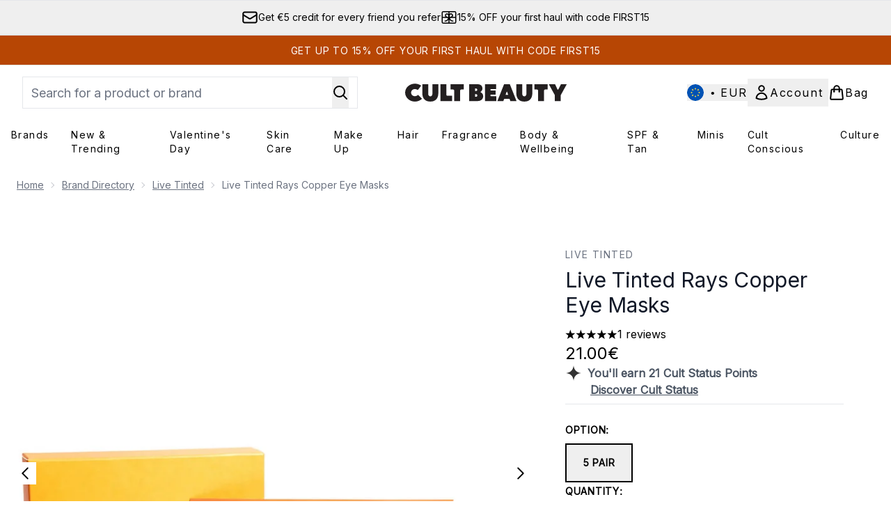

--- FILE ---
content_type: text/html
request_url: https://www.cultbeauty.com/fragments/productThumbnailFragment?masterSku=13313771
body_size: -1923
content:
<li class="mr-6"><button class="product-thumbnail" aria-label="Open image  2 (Live Tinted Rays Copper Eye Masks)"><figure class="pointer-events-none thumbnail-image aspect-square"> <picture>   <img src="https://www.cultbeauty.com/images?url=https://static.thcdn.com/productimg/original/13313771-1274897142159733.jpg&format=webp&auto=avif&width=100&height=100&fit=cover" alt="Live Tinted Rays Copper Eye Masks Image 2" loading="lazy" width="100" height="100" class="max-w-none cursor-pointer  object-cover mx-auto" decoding="auto" fetchpriority="low">  </picture>    </figure></button></li><li class="mr-6"><button class="product-thumbnail" aria-label="Open image  3 (Live Tinted Rays Copper Eye Masks)"><figure class="pointer-events-none thumbnail-image aspect-square"> <picture>   <img src="https://www.cultbeauty.com/images?url=https://static.thcdn.com/productimg/original/13313771-1894900352618541.jpg&format=webp&auto=avif&width=100&height=100&fit=cover" alt="Live Tinted Rays Copper Eye Masks Image 3" loading="lazy" width="100" height="100" class="max-w-none cursor-pointer  object-cover mx-auto" decoding="auto" fetchpriority="low">  </picture>    </figure></button></li><li class="mr-6"><button class="product-thumbnail" aria-label="Open image  4 (Live Tinted Rays Copper Eye Masks)"><figure class="pointer-events-none thumbnail-image aspect-square"> <picture>   <img src="https://www.cultbeauty.com/images?url=https://static.thcdn.com/productimg/original/13313771-2144899088736430.jpg&format=webp&auto=avif&width=100&height=100&fit=cover" alt="Live Tinted Rays Copper Eye Masks Image 4" loading="lazy" width="100" height="100" class="max-w-none cursor-pointer  object-cover mx-auto" decoding="auto" fetchpriority="low">  </picture>    </figure></button></li><li class="mr-6"><button class="product-thumbnail" aria-label="Open image  5 (Live Tinted Rays Copper Eye Masks)"><figure class="pointer-events-none thumbnail-image aspect-square"> <picture>   <img src="https://www.cultbeauty.com/images?url=https://static.thcdn.com/productimg/original/13313771-1964900870402638.jpg&format=webp&auto=avif&width=100&height=100&fit=cover" alt="Live Tinted Rays Copper Eye Masks Image 5" loading="lazy" width="100" height="100" class="max-w-none cursor-pointer  object-cover mx-auto" decoding="auto" fetchpriority="low">  </picture>    </figure></button></li>